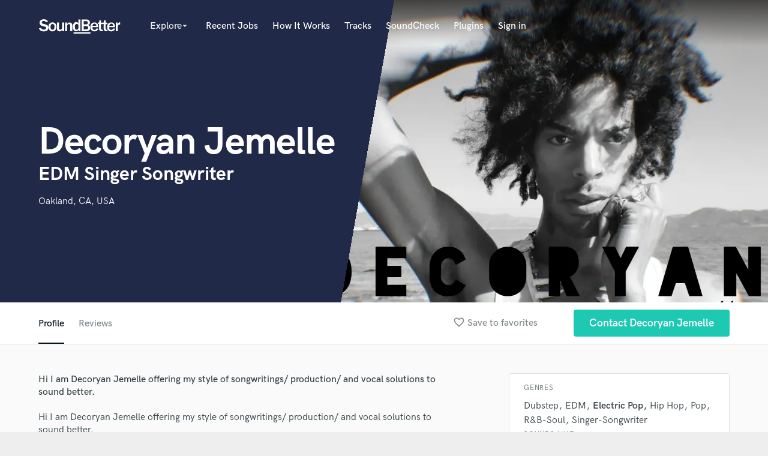

--- FILE ---
content_type: text/html; charset=utf-8
request_url: https://www.google.com/recaptcha/api2/anchor?ar=1&k=6Ldz1-ISAAAAAC-cNJnj4siHO0Gswu3die0mxASV&co=aHR0cHM6Ly9zb3VuZGJldHRlci5jb206NDQz&hl=en&v=PoyoqOPhxBO7pBk68S4YbpHZ&size=normal&anchor-ms=20000&execute-ms=30000&cb=54mrmdiq2a9t
body_size: 49269
content:
<!DOCTYPE HTML><html dir="ltr" lang="en"><head><meta http-equiv="Content-Type" content="text/html; charset=UTF-8">
<meta http-equiv="X-UA-Compatible" content="IE=edge">
<title>reCAPTCHA</title>
<style type="text/css">
/* cyrillic-ext */
@font-face {
  font-family: 'Roboto';
  font-style: normal;
  font-weight: 400;
  font-stretch: 100%;
  src: url(//fonts.gstatic.com/s/roboto/v48/KFO7CnqEu92Fr1ME7kSn66aGLdTylUAMa3GUBHMdazTgWw.woff2) format('woff2');
  unicode-range: U+0460-052F, U+1C80-1C8A, U+20B4, U+2DE0-2DFF, U+A640-A69F, U+FE2E-FE2F;
}
/* cyrillic */
@font-face {
  font-family: 'Roboto';
  font-style: normal;
  font-weight: 400;
  font-stretch: 100%;
  src: url(//fonts.gstatic.com/s/roboto/v48/KFO7CnqEu92Fr1ME7kSn66aGLdTylUAMa3iUBHMdazTgWw.woff2) format('woff2');
  unicode-range: U+0301, U+0400-045F, U+0490-0491, U+04B0-04B1, U+2116;
}
/* greek-ext */
@font-face {
  font-family: 'Roboto';
  font-style: normal;
  font-weight: 400;
  font-stretch: 100%;
  src: url(//fonts.gstatic.com/s/roboto/v48/KFO7CnqEu92Fr1ME7kSn66aGLdTylUAMa3CUBHMdazTgWw.woff2) format('woff2');
  unicode-range: U+1F00-1FFF;
}
/* greek */
@font-face {
  font-family: 'Roboto';
  font-style: normal;
  font-weight: 400;
  font-stretch: 100%;
  src: url(//fonts.gstatic.com/s/roboto/v48/KFO7CnqEu92Fr1ME7kSn66aGLdTylUAMa3-UBHMdazTgWw.woff2) format('woff2');
  unicode-range: U+0370-0377, U+037A-037F, U+0384-038A, U+038C, U+038E-03A1, U+03A3-03FF;
}
/* math */
@font-face {
  font-family: 'Roboto';
  font-style: normal;
  font-weight: 400;
  font-stretch: 100%;
  src: url(//fonts.gstatic.com/s/roboto/v48/KFO7CnqEu92Fr1ME7kSn66aGLdTylUAMawCUBHMdazTgWw.woff2) format('woff2');
  unicode-range: U+0302-0303, U+0305, U+0307-0308, U+0310, U+0312, U+0315, U+031A, U+0326-0327, U+032C, U+032F-0330, U+0332-0333, U+0338, U+033A, U+0346, U+034D, U+0391-03A1, U+03A3-03A9, U+03B1-03C9, U+03D1, U+03D5-03D6, U+03F0-03F1, U+03F4-03F5, U+2016-2017, U+2034-2038, U+203C, U+2040, U+2043, U+2047, U+2050, U+2057, U+205F, U+2070-2071, U+2074-208E, U+2090-209C, U+20D0-20DC, U+20E1, U+20E5-20EF, U+2100-2112, U+2114-2115, U+2117-2121, U+2123-214F, U+2190, U+2192, U+2194-21AE, U+21B0-21E5, U+21F1-21F2, U+21F4-2211, U+2213-2214, U+2216-22FF, U+2308-230B, U+2310, U+2319, U+231C-2321, U+2336-237A, U+237C, U+2395, U+239B-23B7, U+23D0, U+23DC-23E1, U+2474-2475, U+25AF, U+25B3, U+25B7, U+25BD, U+25C1, U+25CA, U+25CC, U+25FB, U+266D-266F, U+27C0-27FF, U+2900-2AFF, U+2B0E-2B11, U+2B30-2B4C, U+2BFE, U+3030, U+FF5B, U+FF5D, U+1D400-1D7FF, U+1EE00-1EEFF;
}
/* symbols */
@font-face {
  font-family: 'Roboto';
  font-style: normal;
  font-weight: 400;
  font-stretch: 100%;
  src: url(//fonts.gstatic.com/s/roboto/v48/KFO7CnqEu92Fr1ME7kSn66aGLdTylUAMaxKUBHMdazTgWw.woff2) format('woff2');
  unicode-range: U+0001-000C, U+000E-001F, U+007F-009F, U+20DD-20E0, U+20E2-20E4, U+2150-218F, U+2190, U+2192, U+2194-2199, U+21AF, U+21E6-21F0, U+21F3, U+2218-2219, U+2299, U+22C4-22C6, U+2300-243F, U+2440-244A, U+2460-24FF, U+25A0-27BF, U+2800-28FF, U+2921-2922, U+2981, U+29BF, U+29EB, U+2B00-2BFF, U+4DC0-4DFF, U+FFF9-FFFB, U+10140-1018E, U+10190-1019C, U+101A0, U+101D0-101FD, U+102E0-102FB, U+10E60-10E7E, U+1D2C0-1D2D3, U+1D2E0-1D37F, U+1F000-1F0FF, U+1F100-1F1AD, U+1F1E6-1F1FF, U+1F30D-1F30F, U+1F315, U+1F31C, U+1F31E, U+1F320-1F32C, U+1F336, U+1F378, U+1F37D, U+1F382, U+1F393-1F39F, U+1F3A7-1F3A8, U+1F3AC-1F3AF, U+1F3C2, U+1F3C4-1F3C6, U+1F3CA-1F3CE, U+1F3D4-1F3E0, U+1F3ED, U+1F3F1-1F3F3, U+1F3F5-1F3F7, U+1F408, U+1F415, U+1F41F, U+1F426, U+1F43F, U+1F441-1F442, U+1F444, U+1F446-1F449, U+1F44C-1F44E, U+1F453, U+1F46A, U+1F47D, U+1F4A3, U+1F4B0, U+1F4B3, U+1F4B9, U+1F4BB, U+1F4BF, U+1F4C8-1F4CB, U+1F4D6, U+1F4DA, U+1F4DF, U+1F4E3-1F4E6, U+1F4EA-1F4ED, U+1F4F7, U+1F4F9-1F4FB, U+1F4FD-1F4FE, U+1F503, U+1F507-1F50B, U+1F50D, U+1F512-1F513, U+1F53E-1F54A, U+1F54F-1F5FA, U+1F610, U+1F650-1F67F, U+1F687, U+1F68D, U+1F691, U+1F694, U+1F698, U+1F6AD, U+1F6B2, U+1F6B9-1F6BA, U+1F6BC, U+1F6C6-1F6CF, U+1F6D3-1F6D7, U+1F6E0-1F6EA, U+1F6F0-1F6F3, U+1F6F7-1F6FC, U+1F700-1F7FF, U+1F800-1F80B, U+1F810-1F847, U+1F850-1F859, U+1F860-1F887, U+1F890-1F8AD, U+1F8B0-1F8BB, U+1F8C0-1F8C1, U+1F900-1F90B, U+1F93B, U+1F946, U+1F984, U+1F996, U+1F9E9, U+1FA00-1FA6F, U+1FA70-1FA7C, U+1FA80-1FA89, U+1FA8F-1FAC6, U+1FACE-1FADC, U+1FADF-1FAE9, U+1FAF0-1FAF8, U+1FB00-1FBFF;
}
/* vietnamese */
@font-face {
  font-family: 'Roboto';
  font-style: normal;
  font-weight: 400;
  font-stretch: 100%;
  src: url(//fonts.gstatic.com/s/roboto/v48/KFO7CnqEu92Fr1ME7kSn66aGLdTylUAMa3OUBHMdazTgWw.woff2) format('woff2');
  unicode-range: U+0102-0103, U+0110-0111, U+0128-0129, U+0168-0169, U+01A0-01A1, U+01AF-01B0, U+0300-0301, U+0303-0304, U+0308-0309, U+0323, U+0329, U+1EA0-1EF9, U+20AB;
}
/* latin-ext */
@font-face {
  font-family: 'Roboto';
  font-style: normal;
  font-weight: 400;
  font-stretch: 100%;
  src: url(//fonts.gstatic.com/s/roboto/v48/KFO7CnqEu92Fr1ME7kSn66aGLdTylUAMa3KUBHMdazTgWw.woff2) format('woff2');
  unicode-range: U+0100-02BA, U+02BD-02C5, U+02C7-02CC, U+02CE-02D7, U+02DD-02FF, U+0304, U+0308, U+0329, U+1D00-1DBF, U+1E00-1E9F, U+1EF2-1EFF, U+2020, U+20A0-20AB, U+20AD-20C0, U+2113, U+2C60-2C7F, U+A720-A7FF;
}
/* latin */
@font-face {
  font-family: 'Roboto';
  font-style: normal;
  font-weight: 400;
  font-stretch: 100%;
  src: url(//fonts.gstatic.com/s/roboto/v48/KFO7CnqEu92Fr1ME7kSn66aGLdTylUAMa3yUBHMdazQ.woff2) format('woff2');
  unicode-range: U+0000-00FF, U+0131, U+0152-0153, U+02BB-02BC, U+02C6, U+02DA, U+02DC, U+0304, U+0308, U+0329, U+2000-206F, U+20AC, U+2122, U+2191, U+2193, U+2212, U+2215, U+FEFF, U+FFFD;
}
/* cyrillic-ext */
@font-face {
  font-family: 'Roboto';
  font-style: normal;
  font-weight: 500;
  font-stretch: 100%;
  src: url(//fonts.gstatic.com/s/roboto/v48/KFO7CnqEu92Fr1ME7kSn66aGLdTylUAMa3GUBHMdazTgWw.woff2) format('woff2');
  unicode-range: U+0460-052F, U+1C80-1C8A, U+20B4, U+2DE0-2DFF, U+A640-A69F, U+FE2E-FE2F;
}
/* cyrillic */
@font-face {
  font-family: 'Roboto';
  font-style: normal;
  font-weight: 500;
  font-stretch: 100%;
  src: url(//fonts.gstatic.com/s/roboto/v48/KFO7CnqEu92Fr1ME7kSn66aGLdTylUAMa3iUBHMdazTgWw.woff2) format('woff2');
  unicode-range: U+0301, U+0400-045F, U+0490-0491, U+04B0-04B1, U+2116;
}
/* greek-ext */
@font-face {
  font-family: 'Roboto';
  font-style: normal;
  font-weight: 500;
  font-stretch: 100%;
  src: url(//fonts.gstatic.com/s/roboto/v48/KFO7CnqEu92Fr1ME7kSn66aGLdTylUAMa3CUBHMdazTgWw.woff2) format('woff2');
  unicode-range: U+1F00-1FFF;
}
/* greek */
@font-face {
  font-family: 'Roboto';
  font-style: normal;
  font-weight: 500;
  font-stretch: 100%;
  src: url(//fonts.gstatic.com/s/roboto/v48/KFO7CnqEu92Fr1ME7kSn66aGLdTylUAMa3-UBHMdazTgWw.woff2) format('woff2');
  unicode-range: U+0370-0377, U+037A-037F, U+0384-038A, U+038C, U+038E-03A1, U+03A3-03FF;
}
/* math */
@font-face {
  font-family: 'Roboto';
  font-style: normal;
  font-weight: 500;
  font-stretch: 100%;
  src: url(//fonts.gstatic.com/s/roboto/v48/KFO7CnqEu92Fr1ME7kSn66aGLdTylUAMawCUBHMdazTgWw.woff2) format('woff2');
  unicode-range: U+0302-0303, U+0305, U+0307-0308, U+0310, U+0312, U+0315, U+031A, U+0326-0327, U+032C, U+032F-0330, U+0332-0333, U+0338, U+033A, U+0346, U+034D, U+0391-03A1, U+03A3-03A9, U+03B1-03C9, U+03D1, U+03D5-03D6, U+03F0-03F1, U+03F4-03F5, U+2016-2017, U+2034-2038, U+203C, U+2040, U+2043, U+2047, U+2050, U+2057, U+205F, U+2070-2071, U+2074-208E, U+2090-209C, U+20D0-20DC, U+20E1, U+20E5-20EF, U+2100-2112, U+2114-2115, U+2117-2121, U+2123-214F, U+2190, U+2192, U+2194-21AE, U+21B0-21E5, U+21F1-21F2, U+21F4-2211, U+2213-2214, U+2216-22FF, U+2308-230B, U+2310, U+2319, U+231C-2321, U+2336-237A, U+237C, U+2395, U+239B-23B7, U+23D0, U+23DC-23E1, U+2474-2475, U+25AF, U+25B3, U+25B7, U+25BD, U+25C1, U+25CA, U+25CC, U+25FB, U+266D-266F, U+27C0-27FF, U+2900-2AFF, U+2B0E-2B11, U+2B30-2B4C, U+2BFE, U+3030, U+FF5B, U+FF5D, U+1D400-1D7FF, U+1EE00-1EEFF;
}
/* symbols */
@font-face {
  font-family: 'Roboto';
  font-style: normal;
  font-weight: 500;
  font-stretch: 100%;
  src: url(//fonts.gstatic.com/s/roboto/v48/KFO7CnqEu92Fr1ME7kSn66aGLdTylUAMaxKUBHMdazTgWw.woff2) format('woff2');
  unicode-range: U+0001-000C, U+000E-001F, U+007F-009F, U+20DD-20E0, U+20E2-20E4, U+2150-218F, U+2190, U+2192, U+2194-2199, U+21AF, U+21E6-21F0, U+21F3, U+2218-2219, U+2299, U+22C4-22C6, U+2300-243F, U+2440-244A, U+2460-24FF, U+25A0-27BF, U+2800-28FF, U+2921-2922, U+2981, U+29BF, U+29EB, U+2B00-2BFF, U+4DC0-4DFF, U+FFF9-FFFB, U+10140-1018E, U+10190-1019C, U+101A0, U+101D0-101FD, U+102E0-102FB, U+10E60-10E7E, U+1D2C0-1D2D3, U+1D2E0-1D37F, U+1F000-1F0FF, U+1F100-1F1AD, U+1F1E6-1F1FF, U+1F30D-1F30F, U+1F315, U+1F31C, U+1F31E, U+1F320-1F32C, U+1F336, U+1F378, U+1F37D, U+1F382, U+1F393-1F39F, U+1F3A7-1F3A8, U+1F3AC-1F3AF, U+1F3C2, U+1F3C4-1F3C6, U+1F3CA-1F3CE, U+1F3D4-1F3E0, U+1F3ED, U+1F3F1-1F3F3, U+1F3F5-1F3F7, U+1F408, U+1F415, U+1F41F, U+1F426, U+1F43F, U+1F441-1F442, U+1F444, U+1F446-1F449, U+1F44C-1F44E, U+1F453, U+1F46A, U+1F47D, U+1F4A3, U+1F4B0, U+1F4B3, U+1F4B9, U+1F4BB, U+1F4BF, U+1F4C8-1F4CB, U+1F4D6, U+1F4DA, U+1F4DF, U+1F4E3-1F4E6, U+1F4EA-1F4ED, U+1F4F7, U+1F4F9-1F4FB, U+1F4FD-1F4FE, U+1F503, U+1F507-1F50B, U+1F50D, U+1F512-1F513, U+1F53E-1F54A, U+1F54F-1F5FA, U+1F610, U+1F650-1F67F, U+1F687, U+1F68D, U+1F691, U+1F694, U+1F698, U+1F6AD, U+1F6B2, U+1F6B9-1F6BA, U+1F6BC, U+1F6C6-1F6CF, U+1F6D3-1F6D7, U+1F6E0-1F6EA, U+1F6F0-1F6F3, U+1F6F7-1F6FC, U+1F700-1F7FF, U+1F800-1F80B, U+1F810-1F847, U+1F850-1F859, U+1F860-1F887, U+1F890-1F8AD, U+1F8B0-1F8BB, U+1F8C0-1F8C1, U+1F900-1F90B, U+1F93B, U+1F946, U+1F984, U+1F996, U+1F9E9, U+1FA00-1FA6F, U+1FA70-1FA7C, U+1FA80-1FA89, U+1FA8F-1FAC6, U+1FACE-1FADC, U+1FADF-1FAE9, U+1FAF0-1FAF8, U+1FB00-1FBFF;
}
/* vietnamese */
@font-face {
  font-family: 'Roboto';
  font-style: normal;
  font-weight: 500;
  font-stretch: 100%;
  src: url(//fonts.gstatic.com/s/roboto/v48/KFO7CnqEu92Fr1ME7kSn66aGLdTylUAMa3OUBHMdazTgWw.woff2) format('woff2');
  unicode-range: U+0102-0103, U+0110-0111, U+0128-0129, U+0168-0169, U+01A0-01A1, U+01AF-01B0, U+0300-0301, U+0303-0304, U+0308-0309, U+0323, U+0329, U+1EA0-1EF9, U+20AB;
}
/* latin-ext */
@font-face {
  font-family: 'Roboto';
  font-style: normal;
  font-weight: 500;
  font-stretch: 100%;
  src: url(//fonts.gstatic.com/s/roboto/v48/KFO7CnqEu92Fr1ME7kSn66aGLdTylUAMa3KUBHMdazTgWw.woff2) format('woff2');
  unicode-range: U+0100-02BA, U+02BD-02C5, U+02C7-02CC, U+02CE-02D7, U+02DD-02FF, U+0304, U+0308, U+0329, U+1D00-1DBF, U+1E00-1E9F, U+1EF2-1EFF, U+2020, U+20A0-20AB, U+20AD-20C0, U+2113, U+2C60-2C7F, U+A720-A7FF;
}
/* latin */
@font-face {
  font-family: 'Roboto';
  font-style: normal;
  font-weight: 500;
  font-stretch: 100%;
  src: url(//fonts.gstatic.com/s/roboto/v48/KFO7CnqEu92Fr1ME7kSn66aGLdTylUAMa3yUBHMdazQ.woff2) format('woff2');
  unicode-range: U+0000-00FF, U+0131, U+0152-0153, U+02BB-02BC, U+02C6, U+02DA, U+02DC, U+0304, U+0308, U+0329, U+2000-206F, U+20AC, U+2122, U+2191, U+2193, U+2212, U+2215, U+FEFF, U+FFFD;
}
/* cyrillic-ext */
@font-face {
  font-family: 'Roboto';
  font-style: normal;
  font-weight: 900;
  font-stretch: 100%;
  src: url(//fonts.gstatic.com/s/roboto/v48/KFO7CnqEu92Fr1ME7kSn66aGLdTylUAMa3GUBHMdazTgWw.woff2) format('woff2');
  unicode-range: U+0460-052F, U+1C80-1C8A, U+20B4, U+2DE0-2DFF, U+A640-A69F, U+FE2E-FE2F;
}
/* cyrillic */
@font-face {
  font-family: 'Roboto';
  font-style: normal;
  font-weight: 900;
  font-stretch: 100%;
  src: url(//fonts.gstatic.com/s/roboto/v48/KFO7CnqEu92Fr1ME7kSn66aGLdTylUAMa3iUBHMdazTgWw.woff2) format('woff2');
  unicode-range: U+0301, U+0400-045F, U+0490-0491, U+04B0-04B1, U+2116;
}
/* greek-ext */
@font-face {
  font-family: 'Roboto';
  font-style: normal;
  font-weight: 900;
  font-stretch: 100%;
  src: url(//fonts.gstatic.com/s/roboto/v48/KFO7CnqEu92Fr1ME7kSn66aGLdTylUAMa3CUBHMdazTgWw.woff2) format('woff2');
  unicode-range: U+1F00-1FFF;
}
/* greek */
@font-face {
  font-family: 'Roboto';
  font-style: normal;
  font-weight: 900;
  font-stretch: 100%;
  src: url(//fonts.gstatic.com/s/roboto/v48/KFO7CnqEu92Fr1ME7kSn66aGLdTylUAMa3-UBHMdazTgWw.woff2) format('woff2');
  unicode-range: U+0370-0377, U+037A-037F, U+0384-038A, U+038C, U+038E-03A1, U+03A3-03FF;
}
/* math */
@font-face {
  font-family: 'Roboto';
  font-style: normal;
  font-weight: 900;
  font-stretch: 100%;
  src: url(//fonts.gstatic.com/s/roboto/v48/KFO7CnqEu92Fr1ME7kSn66aGLdTylUAMawCUBHMdazTgWw.woff2) format('woff2');
  unicode-range: U+0302-0303, U+0305, U+0307-0308, U+0310, U+0312, U+0315, U+031A, U+0326-0327, U+032C, U+032F-0330, U+0332-0333, U+0338, U+033A, U+0346, U+034D, U+0391-03A1, U+03A3-03A9, U+03B1-03C9, U+03D1, U+03D5-03D6, U+03F0-03F1, U+03F4-03F5, U+2016-2017, U+2034-2038, U+203C, U+2040, U+2043, U+2047, U+2050, U+2057, U+205F, U+2070-2071, U+2074-208E, U+2090-209C, U+20D0-20DC, U+20E1, U+20E5-20EF, U+2100-2112, U+2114-2115, U+2117-2121, U+2123-214F, U+2190, U+2192, U+2194-21AE, U+21B0-21E5, U+21F1-21F2, U+21F4-2211, U+2213-2214, U+2216-22FF, U+2308-230B, U+2310, U+2319, U+231C-2321, U+2336-237A, U+237C, U+2395, U+239B-23B7, U+23D0, U+23DC-23E1, U+2474-2475, U+25AF, U+25B3, U+25B7, U+25BD, U+25C1, U+25CA, U+25CC, U+25FB, U+266D-266F, U+27C0-27FF, U+2900-2AFF, U+2B0E-2B11, U+2B30-2B4C, U+2BFE, U+3030, U+FF5B, U+FF5D, U+1D400-1D7FF, U+1EE00-1EEFF;
}
/* symbols */
@font-face {
  font-family: 'Roboto';
  font-style: normal;
  font-weight: 900;
  font-stretch: 100%;
  src: url(//fonts.gstatic.com/s/roboto/v48/KFO7CnqEu92Fr1ME7kSn66aGLdTylUAMaxKUBHMdazTgWw.woff2) format('woff2');
  unicode-range: U+0001-000C, U+000E-001F, U+007F-009F, U+20DD-20E0, U+20E2-20E4, U+2150-218F, U+2190, U+2192, U+2194-2199, U+21AF, U+21E6-21F0, U+21F3, U+2218-2219, U+2299, U+22C4-22C6, U+2300-243F, U+2440-244A, U+2460-24FF, U+25A0-27BF, U+2800-28FF, U+2921-2922, U+2981, U+29BF, U+29EB, U+2B00-2BFF, U+4DC0-4DFF, U+FFF9-FFFB, U+10140-1018E, U+10190-1019C, U+101A0, U+101D0-101FD, U+102E0-102FB, U+10E60-10E7E, U+1D2C0-1D2D3, U+1D2E0-1D37F, U+1F000-1F0FF, U+1F100-1F1AD, U+1F1E6-1F1FF, U+1F30D-1F30F, U+1F315, U+1F31C, U+1F31E, U+1F320-1F32C, U+1F336, U+1F378, U+1F37D, U+1F382, U+1F393-1F39F, U+1F3A7-1F3A8, U+1F3AC-1F3AF, U+1F3C2, U+1F3C4-1F3C6, U+1F3CA-1F3CE, U+1F3D4-1F3E0, U+1F3ED, U+1F3F1-1F3F3, U+1F3F5-1F3F7, U+1F408, U+1F415, U+1F41F, U+1F426, U+1F43F, U+1F441-1F442, U+1F444, U+1F446-1F449, U+1F44C-1F44E, U+1F453, U+1F46A, U+1F47D, U+1F4A3, U+1F4B0, U+1F4B3, U+1F4B9, U+1F4BB, U+1F4BF, U+1F4C8-1F4CB, U+1F4D6, U+1F4DA, U+1F4DF, U+1F4E3-1F4E6, U+1F4EA-1F4ED, U+1F4F7, U+1F4F9-1F4FB, U+1F4FD-1F4FE, U+1F503, U+1F507-1F50B, U+1F50D, U+1F512-1F513, U+1F53E-1F54A, U+1F54F-1F5FA, U+1F610, U+1F650-1F67F, U+1F687, U+1F68D, U+1F691, U+1F694, U+1F698, U+1F6AD, U+1F6B2, U+1F6B9-1F6BA, U+1F6BC, U+1F6C6-1F6CF, U+1F6D3-1F6D7, U+1F6E0-1F6EA, U+1F6F0-1F6F3, U+1F6F7-1F6FC, U+1F700-1F7FF, U+1F800-1F80B, U+1F810-1F847, U+1F850-1F859, U+1F860-1F887, U+1F890-1F8AD, U+1F8B0-1F8BB, U+1F8C0-1F8C1, U+1F900-1F90B, U+1F93B, U+1F946, U+1F984, U+1F996, U+1F9E9, U+1FA00-1FA6F, U+1FA70-1FA7C, U+1FA80-1FA89, U+1FA8F-1FAC6, U+1FACE-1FADC, U+1FADF-1FAE9, U+1FAF0-1FAF8, U+1FB00-1FBFF;
}
/* vietnamese */
@font-face {
  font-family: 'Roboto';
  font-style: normal;
  font-weight: 900;
  font-stretch: 100%;
  src: url(//fonts.gstatic.com/s/roboto/v48/KFO7CnqEu92Fr1ME7kSn66aGLdTylUAMa3OUBHMdazTgWw.woff2) format('woff2');
  unicode-range: U+0102-0103, U+0110-0111, U+0128-0129, U+0168-0169, U+01A0-01A1, U+01AF-01B0, U+0300-0301, U+0303-0304, U+0308-0309, U+0323, U+0329, U+1EA0-1EF9, U+20AB;
}
/* latin-ext */
@font-face {
  font-family: 'Roboto';
  font-style: normal;
  font-weight: 900;
  font-stretch: 100%;
  src: url(//fonts.gstatic.com/s/roboto/v48/KFO7CnqEu92Fr1ME7kSn66aGLdTylUAMa3KUBHMdazTgWw.woff2) format('woff2');
  unicode-range: U+0100-02BA, U+02BD-02C5, U+02C7-02CC, U+02CE-02D7, U+02DD-02FF, U+0304, U+0308, U+0329, U+1D00-1DBF, U+1E00-1E9F, U+1EF2-1EFF, U+2020, U+20A0-20AB, U+20AD-20C0, U+2113, U+2C60-2C7F, U+A720-A7FF;
}
/* latin */
@font-face {
  font-family: 'Roboto';
  font-style: normal;
  font-weight: 900;
  font-stretch: 100%;
  src: url(//fonts.gstatic.com/s/roboto/v48/KFO7CnqEu92Fr1ME7kSn66aGLdTylUAMa3yUBHMdazQ.woff2) format('woff2');
  unicode-range: U+0000-00FF, U+0131, U+0152-0153, U+02BB-02BC, U+02C6, U+02DA, U+02DC, U+0304, U+0308, U+0329, U+2000-206F, U+20AC, U+2122, U+2191, U+2193, U+2212, U+2215, U+FEFF, U+FFFD;
}

</style>
<link rel="stylesheet" type="text/css" href="https://www.gstatic.com/recaptcha/releases/PoyoqOPhxBO7pBk68S4YbpHZ/styles__ltr.css">
<script nonce="mVHya7320u9LVwsaFd-UqQ" type="text/javascript">window['__recaptcha_api'] = 'https://www.google.com/recaptcha/api2/';</script>
<script type="text/javascript" src="https://www.gstatic.com/recaptcha/releases/PoyoqOPhxBO7pBk68S4YbpHZ/recaptcha__en.js" nonce="mVHya7320u9LVwsaFd-UqQ">
      
    </script></head>
<body><div id="rc-anchor-alert" class="rc-anchor-alert"></div>
<input type="hidden" id="recaptcha-token" value="[base64]">
<script type="text/javascript" nonce="mVHya7320u9LVwsaFd-UqQ">
      recaptcha.anchor.Main.init("[\x22ainput\x22,[\x22bgdata\x22,\x22\x22,\[base64]/[base64]/[base64]/[base64]/[base64]/[base64]/[base64]/[base64]/[base64]/[base64]\\u003d\x22,\[base64]\x22,\x22wqlMwr1mwoFkw4R5IcKnJRvCtMOMw7zCucKrSHhHwpppWDtXw4vDvnPClGgrTsOZGkPDqn/Dt8KKwp7DixgTw4DCksKjw68kXsKFwr/[base64]/w6kiw453IjMON3xhw7jCq8OsaUJNI8OOw47ClsOhwrB7wonDhV5zMcKLw6Z/ISDCssKtw7XDjmXDpgnDu8KGw6dfVCdpw4Uhw73DjcK2w7JbwozDgQARwozCjsOcJEd5wqBpw7cNw7ECwr8hIcOvw41qV1QnFXPCi1YULkk4wp7Cq1FmBnvDqwjDq8KWKMO2QV7ClXp/[base64]/Ci8K6PcKnIh7DlncYHyDDncO7WntgbMKPMnPDo8KQKsKTdQLDiHYaw53Dh8O7EcOHwoDDlAbCvsKAVkfChklHw7dDwqNYwot8WcOSC34jTjY/w4gcJgrDtcKAT8OSwpHDgsK7wqZGBSPDqEbDv1dzfBXDo8OKJsKywqc4asKuPcKyRcKGwpMsVzkbSjfCk8KRw4UkwqXCkcKuwrgxwqVMw65bEsKPw7cgVcKNw7QlCVHDmQdACgzCq1XCvwQ8w7/[base64]/CrFlkwpkEV8KAMsOmbAd5wpxwRMK3J0Y+wo8Dwq3DjcKxKsOmdVnCtATCmFLDm1zDqcO6w53DicOjwpNJNcO8CAlzaEs5BVjCi0PCnCDChG7Do0gyNsKQJsKzwoHCqTvDh1jDp8KTdC7Dk8KNAcOhwpPDmsKaf8OPKMKFw5AwLkEIw6fDsmXCpsO/w53Cnm7Cjk7DvRlww7HCmcOewqYsUMORw4TCsjPDocO5FAbCr8OOw6YhCwtpJcKYC1NMw7B9WcOXwpPCjMKQH8K1w4/[base64]/Ch8OANV4KJW09w550w6sGWMOLwqpWwrjDinx6N0DCisKowoYnwrteeQI0w6rCscOONMKLCWbCuMKDwovCgcOow47Cm8KBwqfCv33DhMK/w4MywrrCuMKzEU7DsiRLR8KGwrXCrsOdwpgxwp14D8OUwqdZF8OXHcK7wrjDoTRRw4/DrsO0b8K0wotDBls5wrRjw5vCvMOdwp3Cly7CssOCShLDqsO8wq/[base64]/[base64]/DnMKHHzpTw4RawqvDo3HDiAdZMsOvw4TCqMOBPBjDh8KcYWrCtsOjQXvClsOlZArDgj5ob8KrVMO+w4LCrsKSwoDDqWTDhcKZw55JW8OYw5REwpfCoibCtwHDosOMAwzCkFnCusORcGTDlsOSw4/Cp318KMOdRC/DpcORXMOTQ8Kaw6kywqdzwqnCj8K3wqTCs8K0wot/w4nCrcKrwq/[base64]/CkcOweQV3HzzDl2YnCMOfw4HDkGrDjHnDiRbCpMKwwpUmLzLCvl7DtsKxf8Kaw5wvw6Efw7vCpMOewpttWj3CtBFGLjw7wovCn8KTCcOTwrzCgQt7woA5FRjDrMOYVcK5AcOzV8OQw6TCvmUPwrnCn8K0wrNvwovCmV7DjsKYaMO/w7pXwpHCkDbCtXpVF1TCkcOUw6hgeGnCgEnDs8KGUUHDjwQYCTDDsRPDvsOMw58/[base64]/Dn8Obw4HDiXc6w5TDpcKBwqLDg3zCpsKgw6TDjMONUsOIMxIdRMOEXWtQP1Jlw65lw53Dqj/[base64]/DoUhewrptworDusKow69KOsKcw47DnMKJw5RofMKqU8ObMFHCohzCsMKtw5ZSYcOUGMKcw60ZC8KHw5jCikMMw6bDlybDox4ZDn1owq0oIMKSw47DpQXDscKjwrTDnxgtW8KAZcOtPkjDlwHCtzYMDAXDj3B4bcOsBRTCucOZwq1MS0/[base64]/AsKJYMOww5lMeMKfTAjDnFpbwpoRwrVUTCYRYcKHc8ODwpFhfsOZcMODQwYywrbDo0HDvsKJwrETNF9ZMRkVw4/CjcOvw43CnsOCbE7Dh3RXS8Kcw6E1XsOiwrLCgDE+wqfChMOIHHh/wrAYUcOwDMKwwrBvGl3DmktETcOUDBnChsKuNcKMQVnDvGLDuMOzWlcHw75WwrHCoAHCvT7CnhzCm8Otwo7CiMKCEMOfw7FMJ8Ofw4xEw6hDEMONPxHDiAgbwq/CvcKHw4fDtDjCsw3CigZjBsOpZ8K9UwPDkMOLwpFqw70FZDHCl3/Cu8KDwp7ClcKsw7zDjMKcwqrCgVrDgCQbdjHDuhY0w6vDosOEU35vOVFzw7rDrMOWw64eQMO0SMOZAmYDwq7DrcOUw5nCscKKaQ3CrMOyw6lew7/CkzkxMMKUw7tMDBjDtcK2DMOxJwrCpGYJaHVzYMKcScKZwr4KKcOYwpnCgSJKw6rCjcOZw7bDs8KQwp/CisOWTsK/[base64]/L8KVdVvCnW/Cshcgw7dyZH/[base64]/CgcOtdMK0w6zDpiPDnRkiI1bCtEM+fW7CtRrCqBXDlxXDjcOAw4xvw77DlcKGwqhxwrs8fi8swpEdFcOoYsKyOMKAwq8Bw4YJw6LCuTvDrMOuZMK9w7DCt8O/w5d9AEDCiyfDpcOWwoHDvgExaz5Xwq0oEsKfw5B+TcK6wo0Xwr1Lc8OxME9owovDt8K8BMO4w7VUfzDDmBjChUTDpUEfVEzCslLCn8KXZFwGwpJEwq/CpBgvbQdaTsK9HibClcOjTMOdwpNHQcOqw7IPwrrDjsOHw4sEw4gJwokDIsK/w70acRjDvg4Bw5Qaw5HDmcOQFThoSsOtD3jDiWrCpVpUKR1EwpZhwoTDmTXDojPCilxRwqTDq3jDjUsdwqYPwqHDiRrDsMKXwrMgChMIKcKTw5HCucKWwrLDosOYw5vClj4jUMKgw64jw6/DkcOucnt0w7zClBM7e8Orw4zCocOYecO3wrZidsKOIsKiN1ljw4lbCsOiw6fCqVfCicOOQSEWbj4Qw6rCnQ9cw7LDsR4JeMK6wrdbeMOgw6zDs3zDrcOxwqvDulJENAbDhsKjKH3DtjVpIzXCn8KlwpXDn8K2wo/CnCPDgcKSdzrDocKJwrIUwrbDoV4xwpgzB8KHI8Kkw7bDpsO5XR1cw7fCiQw9LTRsXMK0w7xhVcKDwqPCiVzDqwVSVMKTADvCu8Kqwo/DksOhw7rDghpxUz4Ae31nFsKww5lzYkTDqMK4IcKpbzbCoxjCo37Cq8Ozw7XCggPDqMKXwpvCgMOuD8OTZsKwHnfChVgDbMKjw5PDoMKWwrrDnsKtw7Ndwpxww4LDocKvXcKywrPCmk7DvMKnd0nCgcODwrwGIQvCrMK/cMO6CsKDw6DCj8KHPSbCqVfDpcKYw484w4lLw7daI1wLc0R6wpbCvUPDv0FLXzxJw4kvT1ArB8OvG1BLw4wyEH0kwqx0KMKscMKJIzPCk2PCicKow4HDj1fDosOQMw8gHmbCisOmw7vDrcKjHsOaIcOVwrHCp2HCucK/DkrDu8KHO8Kvw7nDlMObal/[base64]/EcOlDhp2w7/Dv3nCojHDt0dbN8KYw4xCZ8Kywo04w77DhsOsO0jCu8KldUfCuWjCt8OjKcOfw6rCpWYPwqDCrcOYw7vDu8KwwpvCql4dG8OSBHhlw6/CusKXwpDDq8OEwqrDncKKwoZyw7kbFsOtw6nCskBSc1odw6QzX8KZwpTCjMKqw7hbwqPCscOoQcOEwpDCscOwc2PDmMKkw7QjwpQUw4tcZlYwwqtLE0ozOMKTQF/DgHopIFQrw4bCnMOjXcO1B8Oew78twpVuw6zCisKqw67CisKFK0rDkHrDqXtuUU/CocO/wqhkQy8Ewo7Cn3dZw7TCr8KBDcKFwq4Rwp4rwoxywrYKwqjDhBfDoWDDhzTCvQLCsRcqDMObKMOXLWHDhQvDqysgC8K/wq3CkMKAw70GZMOhWsOcwovCqcKoClXDrMObwpQXwo5Kw7DCjMOrKW7CmMKhTcOcw4nCnMKewqBQw6EPIRrCg8KCd0XCri/[base64]/XMO9PQXDki58eVp7dcKiw6JuFVLDsVDClQNuHkk5Q2/DmMKzwpnDoHPDkxQNaxpcw7wcCm8RwpDDgMKqwqN2wqtPw5rDosOnwqB9wpgPwrjDnhTCqTXCvcKHwq/CuiDCkGbDhsO2wp4jwrFEwp9dMMOzwpLDsScUcMKEw7UzaMOLE8OtS8KHfBBUMMKPKMOLZxcGcHJVw6xQw5nDtFoSR8KELUoowoZQMwfCll3DjcKpwr4swqHDr8KfwqfCpSHDoEAQw4EyYcOzwp9Xwr3Ci8KcEcKlw7/DoCUMw4xJBMKiw5kIXlIrw6HDpcKBX8Ojw5kRQDjCgsO3V8K1w5rCjMK4w7Q7JsOXwrTCmMKAc8KlUCzDhsOywqTDv2fCjg/DqcKfwrPDpcOsWMOeworChMORaFvCl2bDui3DmMOSwoZmwrnDsS4/w5JSw6liVcKtw4/CoivDqMOWYMK8OC0HN8KRBCjCpMOlOwBCdcKxLcKFw41iw5XCvy5+EMO/wo8pZAXDosKjw5DCnsK1w6d1w6rClB8tTcKEwo53cRPCqcKfSMKFw6DDl8O7TcKUM8K/wowXVWgWw4rDiRwkF8O4wrTCo3wCcsK8w69Nwqg/[base64]/B0ZQworCscKgbFMLw5zCssKQwpzCv8KoT8KVwrjDmcOSwoMgw5/Cl8O/wposwpzCqsK2wqDDryZFwr7DrTzCmcOTKmnDrRvDnQ/Dkx1OU8OuO13Dlk1Mw6dywpxNwqnCrDkKwophw7bDocKzw6IYwoXCr8K5TSxoGcKAT8OpIMKAwqPCs1zClBLCvwROwpLCsGfChVQxQsOSw53Do8Klw6TCgsOTw67Cg8O8QMKrwoPDsFTDqhTDsMOdTMKyacK4Jw9bw7/Di3bCscKOFsOgMcK+PTEzY8OQWMOdZS/DlSJ1RMKuw5PDm8K2w7/Dv08dw6ANw4gyw5p7wp/CrTrDghlSw5LDrCnCqsOcXCILw61dwrsZwooqM8Kpwq0RMcK6wrHCnMKBYMK4fwxCw7HCsMOEOEUuI3/[base64]/[base64]/CtsKOwq18ScOqwqDDnVwOKGjCmg4Ww5AbwqkKwq3ColHCs8OZw6zCuH1qwr/Cu8OVOD7CmcOvw41DwpLCiB53wpFHwq8BwrBBw6/DgMKmdsK5w78Ew51iM8KMLcOgTxPDnnDDrMOgUsKdKMOvwqdqw7E/[base64]/Dg0rCjsKlecOGNQPChUQrLwNowq0xw6DDjsKnwrhNQ8OSw6tkw4XDhVUWwrPDtnfDnMKMM1gbwoJ4E0t/w7PCkEDDosKAJcKhYywsX8O0wrzChALCjMKEWsKSwpvCu1LDkwgFLMKKAFjClMKiwqUywqnDqHfDlgwmw599LXfDoMONXcO2wobDlHZ2WhYgQ8KMcsKvMD/CiMOFAcKtw7FCRcKlwpNXfsOLwoMcXGjDosOhw7bCjMOiw7oDQARJwp/DhVAsd3vCuC0/wqx0wrnDkXd5wq8NPidDw5wxwpXDgcKcw6DDgylIw4onD8OSw6AuAsKwwpzCp8KxfcKuw7FydFkYwrPDoMOHf03DssOzw5wLw77DjGNLwqlla8O+wpzCkcKpesKAAirDggNlQQ3DkMKDDTnDjFrDgcKYwq3Dh8OQw7hVbgPCkCvCnA8Gw6VER8KbFcKqVF/[base64]/DmBvDuXcBwoRaw5DClXA6YVViwoDDvERPwqzDq8Klw5IVwowbw5XCrsKtVzUzJhbDmTV4ScOdYsOaQ07CjsORWlN0w7/CmsOIw5/CsFLDt8Kib3E8wo59wp3Cjw7DkMO+w4fDpMKfwpLDvMKpwp9paMKILEN+wpU5f3lxw7wRwpzCg8O4w4ZDB8KocMO3H8KyDRTCqUXDlUYQw6nCt8OuPTkVdF/DqXITGkfCrsKmQFTDvjvChi3CuHJew7lhdm/CmsOnX8Oew6LCiMKywp/CrxMhbsKCVzvDocKXw57CvQrCii/[base64]/Bzdcw5LCjsOEw4wBdTlodlnCowdhw5jCosKPTnzCjid8FBbCpG/DgMKfHVhsMXPDpmtaw4kpwq7CrsO4wpHDiFrDosKpAMOhwqfCoxsjwqjCh0/CugMWSQrDt0xgw7BFOMOHwrsow61/wrUow5gTw5hzPcKOw4ovw5LDhRs8NCjCkMKeVsO2PMOhw4kXIsO9QCHCvmsAwrbCkGrDsEZ8woxgw44jOTQUJTnDhBLDpMOYDcOAXBLDqsKZw5ZlAjhJw5jCjMKORxHCkTJWw4/DusK9wr3Ct8KoZMKtf0p5R1VowpIew6A+w455woDCpGPDpArDiQZvw5nCk1E6w4xbY1RFwqXClCrDrsKEAytjLkvDj2XCgcKrL3TCmMO+w5t4Kh0Hw64UW8KzT8KSwoxJw6MUSsO1MsKlwpZDwpbCkEfCnMKCwq0rScOuw6tRYF/ClXNfI8OWb8OFBMO4dMK2dUXDoD7Dn3jDo0/DiG3DtcOFw7dHwr55woTCpcKBw7jChlNlw5NULMK7woLCkMKZwqjCgzQRbsKGRMKew74zBSfDvMODwqA9PsK+dsK4F2XDisKrw6xFCmBBWS/CrCbDoMKmHjvDplRYw47CiDXClQ/ClMKVNgjCu0XCpcOAFBcywoV6w4YFS8KWUXtvwrzCv0fCg8OZaknCsQnCoSppwp/[base64]/DisOAw6vCh8OwDHLDnAAkw7vDv8OHB8Otw6sxw5bDnk/[base64]/DoWdidcKOw7oqIsKmwoYvf1jDq8KIGAZnJsKkw5rDqkfCmjQQBlNJw5HCusO0asOFw5xEwqZ0wr4lw5ZMccKew67DmcKmKAPCscOqwr3CvcK6OkHClcKYwpHCi07DglbDqMO9QhI+RsKVw7tiw7/DhGbDssOCJcKXV0TDmHPDscKoJcOgKUgMw74ecMOMwoksBcOiI2Ygwp3CisKRwrtZwq49an/[base64]/CvcKWw47DpcOOFU5/w6EWw5zDg0Ngw5wxcHTClhk6w7LCgVXDtCfDmcKQBCHCqsOXworDusK/w4pwcSkHw7MeDMOxccO/[base64]/DuTAib8KOJsOUw57DvEXDosKvw7ZXGsOIw5LDt1RrwrHCt8Oyw6UMKg1tWcKaWDXClF4Bwrk9w6DCvAzCiwLDoMK/w7YOwr3DsG3CicKOw73CgwPDn8KJQ8OJw5MtfV3CssOvZ2crw7lJw7/CmMKCw43DkMOaUMOhwrhxYQTDhMOSS8KOZsOyasOXwq3Chm/CoMOAw6/[base64]/Un/[base64]/[base64]/ISsrUUDClCx5AsKrwpnDslrCocKldsO7AMOfw4XDjsK7NsKUw4I4wpLDti/[base64]/DocK3ZkvCmsKHwo7DqSfDvTLDskIDw4JkVMO+VcOwwo/CpBnCjMK5w7dGHsKjwpbCssOPS2Yaw5nDnH/CqsO1wpZdwpxEN8KxfMO/BsO/[base64]/ChRMITRPCvCtswrPDqMKFacOuTMKWEsKWw47DuD/[base64]/DqMK5w5jCscKKwrbDpsKuw5QzRmAEb8KFw6IZc3pnHT4FGl3Dl8KqwrofEsK9w7kYQcKhc0DCux/[base64]/w7TClCLDiVYjw4bDnG/Cjw9ZdmDCnX/Dq8OOwovClV/CqMK9w5TCiFzDncOhIcOPw5DCscKzZgtrwrjDtsOXfVXDgn5Vw7DDuQ4fwr0NNnzDuxtkw6wXFxrDshTDp23Ds2JjIUcZGMO6w4tbAsKNTAzDjMOjwqjDhcOzaMOzYcKIwpnDgn7Dg8ODY1cDw73DkS/DlsKKMsOXGsOVw6fDh8K3CsKIw4HCv8O/Y8OjwrfCqsKMwqjCgsO7UQJvw5PCgC7DvsK8w7p2QMKAw69QVMOeAMO9HgDCk8OsDsKvacKqwqxNYcKIwpXDjjRVwpIWCms+EsKsVx3CimYgA8OpQ8Ogw6nDgyjCqkDDvVQ/w53CrDlowqfCsxN/BgPDnsOYw6N5w71vNWTCv3Qcw4jCgHwQS3vDncOJw5DCiD1BOsKCw7Udw7fCo8K3wrfDoMO6OcKgwpQyBMOSDsK2csOFYH8Gw7LDhsKCGsK5aEdsAsOvAzHDosOJw6gLSBHDjFHCtxbCtsOyw5fDsAzCuyzCq8O7wrYiw7ABwrg/[base64]/DhcOFw5x6w7w0WSrDiMOTYEXCgkpIw47CqMKFX8KCwprCv28QwoHDj8K1IsOpfcODwrgLJGDCgT0SaQJkwr3CvRIxC8Kyw6nCihrDoMOZwrY0Mw/[base64]/w7ZzL8KHRyPClnDDgMOWw6DDtR7Cr8KRWDfDpTvDpiN2bsKqw40Tw7Acw4oswplbwpsmJ1w6H1BvVsKqw5rDvMKYUXDCnkrCpcO2w4VywpXChcKDDAbDu1QVeMKDAcOtHDvDng8BGsOJAjrCs0PDuXELwqBeekrDgTN/w5AZHj/Dqy7Dt8ONRE/DoEzDunHDh8OHNWsOF3MWwqRWwpUuwrF/SwJcw7zCp8Kaw7zDgGIOwro/wpXCh8OZw4IRw7DDucO6fn0KwrhWbTZfwprCgXRqQsOzwqvCow0Rb0zCt01Qw5/ClGBCw7HCusOyP3FCSQDCkTXDlzM/UR1gw49Gw4EsPMOVw67CtMOwG38kw5hQGA7DisOMwq0Xw7onwr3ChmrCjsKJHx/CojNZfcOZTC/[base64]/CgcOdwoHDrcKee8Odw6HCmm8FcsKLwr/Cn8OKEAvDkW8JRcOGY0Zkw5HCiMOkDVrDqU4pQcOiwo5zZXhMdBzDscKDw69fRsOaLmDCkAjDhsOOw4tpw4g/woLDkX/Dg3UawpzCnMKywqJ6LMKNXMOSHWzCisK1Jkg9w6RRZn4gQmjCo8KVwqpjSF5AVcKIwqjCiE/DusKqw79hw7ttwobDrsKSKmkpccOGBgnDuRrCgcOyw6hjaWbDrcKlFDPDiMKJwr0Iw5F/w5hpW37CrcOGcMKqBMK6b2MEwr/DonwkczvCmA89CsKuVQ9zwo7CqcOvAGjDl8K9BMKEw4DDqsOdP8OlwqUQwprDrsKbD8KRw5DDlsK4XsKjLXTDjiXDiQQiCMOgw4XDmsKnw55cw5NDJ8Kew7k6HxLDuF1GLcOyWsK6ch0Jw6xqW8OsAMKEwoLClMK+wrtIahvClMOdwqXCnjHDmjfDkcOIL8KjwoTDqH/DjEfDp27DhWgUwrVKecOew6bDscKkw6A4w57Co8OHUFFrw7pWLMOqe2oEwp86wrfCpWl8LgjCrHPCu8OMw4FmXcOjwpcAw70Mw7XDlcKAL3pewpTCrko+ecK3JcKINMOzw5/[base64]/Ch0LCisKxw50kw4jDhRgyw7wyS8OlBWrCo8K1w6fDpwPChsKhwrzDpzd1wpx8wosTwrxsw5cGK8OYHXfDpH7CiMOhDFjCh8KZwonCoMOKFS8Ww5bDuAVQaTfDjkLCpwp4wp42wr7CisOSLRAdwpULQcOVRjPDgCtZKMKFw7LDvgvDtcOnwow/CVTCo1haRnPDrmYWw7jCtVEsw4rCu8KjbWjCu8OewqbDsSdoVEEfw6AKEF/ChDc/woHDl8Kkw5fDoxXCq8OfM0jCigDCuWowJygOw5owbcObd8Kkw6nDky3DpU3DlAJZViNFw6YCG8O1wqE2w6l/WnZDM8KMJVDCpsOpf3MIwofDuE7CsAnDrQLCilkmZz8Lw7tSwrrDtnLCqiDDlsOrwr1NwojCiWACLiJww5rCrV0AJihKPWTCosOPw75MwpcVw4xNb8KZEsKTw7gvwrJsXV/DvcOLw5pmw5zDh253w41+XsOtw6XCgMKQQcKxa0LDucKkwo3DggJEDjUrwpB+DMONMsOHfj3Cm8KQw6LDuMOLW8KkKkB7K1Fhwp/Crg4Qw5nDhljCnUtqwqDCkcOJw6rDnzbDjsKEG08RDMKOw6fDjHwNwqHDpcKGwqDDssKENhTCgn10LCZMVgfDgHTCp0jDl1shwoYRw7/CvMOHbW8cw6TDj8O/[base64]/Cu8O4wrt0wovCuRXCk8Kaw4TCkVYlwq/CvsKrwrE1wqphAcOyw74DJ8O3ZmY9wqPDhMKaw5xlwqRHwrrCqMKpb8OgJMOoNcKBKsKTw5o/OADClmTDicOkw6EHKsOMIsOOKSLCusKywr42w4TCuBLDuFXCtMK3w6oLw7A4SsK9worDsMOmXMKsM8Onw7HDlTE6wp94CDwXwpY1w59TwoYdGH1Bw63CknciPMKxwq97w4jDqVrCmSJhWkfDoXjDicKIwoBXw5LChy/DscO5wpTCucOtWjh6wpjCrMK7c8Okw4nDlTPDlWjCisK/[base64]/[base64]/w6sTSlvDpynDqsKvMcKaw7bDrBtJTGDChGHDqFbDsMKNPMK2w6PDuzLCgXLDtsOxMgMyLsO4e8KbQFxkOCR1w7XCgnFzw4TCo8K+wr0Lw53CosKKw7cnCFsHIcOIw7PDsxt0G8O/TQQiIQ09w5EXKsKwwqLDsi1JN110NsOgwqEWwqsSwpLCvcOQw74basOtbsObABnDrcONw5d/TMKXEys+T8OcLifDiSUSw6cYG8KrHMO+w4wOaipOUcKUARfDvRFmeBjClljCtT9sTMK/[base64]/DcOHRMK3K8OQKsOuZsKKNcObw6UqwpoeRMOsw6JtUwoCOAZ+G8K1SS0NK31qwqTDucO/w5ZAw6R9w4kXwqdeayxFbVPDssK1w5Z6XFTDmsOSccKAw5rCgMKqYsOuHznDgl3DqRUDwoHDhcOfcnLDl8OVWsKaw511w4TDkAkuwptsJksAwqjDiFjClcO+TMOAw7XChsKSwpLCgB/CmsKWdMOXw6cuwrPDp8OQw7TCpMKtRcKacV99d8KtIwfDgjbDhcO4KMOAwpjCicOHGRtowofDlMOxw7czw7HCgkTDt8Oxw5fCrcOBw6DDscOYw7gYIyt/bQnDnlUIw5lzwqBHDAFFFXnCh8KFw7XCunPCg8KoMAnCvhfCrcKlD8KbIn3CgcOrJcKswoJ+AXFzR8K/wp5Uw5/CgTxqwo7CtsKlO8K5woYZw6U4A8OVFyjCvsKWAcKZFQBuwqDCr8OcD8KWw5k4w4BaLhYbw4bCvSgYAsK8KsKIeEVnw4sTw4XDisO5JsOzw6l6EcOTK8KMZzBVwqvCpMK4W8OaKMKACcOhZcO/[base64]/[base64]/Cr3lkwo4pI8Kkw5LDhnBbVSvDkkjDh0hUwqjDliZobcKKIx7DmzLCjxhsPBLDp8Osw6RhXcKNPsKqwqhxwqAtwqc+FGtRwqXDj8KkwrrClGsaw4TDtE5RNB59FcOoworCtFXCrDU1wrjCsBgId3skCcO/CH/CkcOCwpzDnsKFRXLDviVeN8KXwoB7eHTCr8Oxw550PQsSTcOtwoLDtCzDt8OSwptUZwfCskJOw6F8wrpFIsOLJwrDqnLDmsO6wqIXw6BXBTzCs8KxbUjCu8K7w5/CvMKbeTJkN8KTwqLDon4OemI8wosYK3bDnjXCqCFaX8OKw5oZwr3ChFjDqHzCk2PDlWzCvBHDrcKgU8KuOBMaw6RYRHJkwpEgw6AeUsKUNCQ/[base64]/CosOXw70Tw4o1w48aw5o8XwZjDcKXAsKVw4taOEzDhnLDn8KQcyAFSMKfRnAnw5tywqbDk8O7wpLCisKIBMOSbMOEbSnDgcKzKcKxw5HCkMOdGMOzwrjCmUPDmknDiCjDkR4uD8KjH8O/WT3DosKFIwMow4PCvWHCk2wSwpnDgMKjw4tkwpnDq8O/NcK6NcKENMO2wo0yHwbCoixlbBrDo8KhKylFJ8KNwp9MwqwVE8Kmwodtw5h6woNnQMOXKsK7w6JHUXJuw4hmwpzCt8OqacOmZQfDqsOvw5p9w5/CjcKAQcO3wpfDq8O0w4Irw7HCsMOfN0rDskwywqzDlMO0QG17L8OdBUvDk8Klwqdjw5vDjcOcwpMlwqHDunBJw6RuwqA3wrYadiXCnGbCsnjCiVPCgcODR0zCqW1IY8KHSjLCo8OHw6w5PxolUXRFeMOow4fCtcOaEljDsSI/O29YVH/CsgRVGHViYSBXScKsMB7DvMO1PsO6wr3DucKyIWMKUmXChcO4RsO5w6zDrEfCoUjDo8OLw5fCrTkNKsKhwpXCtD7Csk3CrMKZwojDpMOnMnpTGy3DuVc+LSdWPsONwojCmU5QQVJ1ZxvCg8KjE8OMTMOhbcK+IcOpw6ocEgnClsO/D37CosKOw5YWaMO2w4Vww6zCqW10wqHDjxIdNsOVWsOOUcObQlzCk3/DgCRDwpzDuBLCkHoVOkfDjcKOEsOFfR/Dkn5cEcKgwpBKBl7CsGh/[base64]/[base64]/[base64]/DpFJOw5t3GHUCVxXDuEDCvgchw60PBcOXKD13w6PCqcKHwp7DpAACCsOSw6pOTBAywqfCpcKTwpTDhcOFw6XCgMO/w5HDm8K6XnBPwoHCly0kGwvDp8KTOcONw5zDm8OSwrhJwo7CjMOqwrzDhcK1LX7CjnJdwozCoSfCtR7DqMOqwqJJFsKpTMOALHDCsFQKw4fCs8K/wo5lw63CjsKIwrjDvBJNL8ORw6HCk8OpwoI4eMO1e33CgsOgG3/[base64]/wr7CpsOQwqLDpVJ9woDCqyhWw47DmzNWw6FhSMKcwq1bBsKYw40raQAfw6DDqkppWmI3dMOMw7FiQlc3PMK/Ei3DmcKlVnDCi8KaQcOZPmjCnMKpw5Z5HcOFw6Fmwp7DnkRmw6bCoGPDhl3CvcKZw5rCiA1pLMOSw4wkehvDjcKWJGxqwolALcO5YwV9QsOewotGWsKJw6XCnQzCq8K/w58ZwqdgfsO7w6QtL1YSDTdnw6YEbCHDtnYrw6zDnsK4Cz8zZsOpAcKvGhBdwrnCp04lTRdhB8K2wrbDqDIXwq1lw4k7FFDDrQ/CmMKxC8KNwrvDtcOIwp/Do8OlOEHCtMKsRgLCg8OhwotvwrfDk8O5wrIvScOLwqlfwrM0wq/DuVMDw65FbsOtwq4LBcOdw5zCq8OBw74RwovDlsOFfMKZw4BwwoHDpS8PAcOaw4Aqw43CqGPCkU3Dtjcewpt0a1DCtm/DpSAywqLDhcKLQkB8wrRqDEPDncOFw4HChFvDhBrDp3fCksOvwqNDw5wIw7rColzCocKJXsK3wpsQIlkKw7kZwpxrV14RZsKqw7xwwprDtwczwpbCj0rCu3zDvzNDwonDucKhw7fCtSUEwqZawqtXDsOLwo/CncO8wqHDosK5NlpbwqTCsMK0LjzCiMO6wpIVwqTDpMKKw5RlcE7DjcKrFifCncKjwoxXZhBgw51JD8O4w5/CssOkAUU5wosOesKkwqJwCXpDw7h4TEbDrMK8RyrDmG90acO+wpzCk8OQw73Di8Oow6V6w7fDjsK1wpFCw7TDoMOtwofDpsO8WRQiw4HCjsOlwpfDlCINGCJuw4jDhcOlGnTCt0nDvsOtaFXCiMO1WcK1wpXDkcOAw5nCosK/[base64]/wqDCp8OQwoLCh3TDqHVCw53CsQLCs8OWGUUdwovDlsK+CEPCmsKKw7EJD0/DgHvCucK/wrbCtxYhwrbDqDnCmsOtw50swoBEw5TDlCNdPcK1w7nCjFUvE8Kcc8KVNE3DpsK0FhrCt8Kxw5Vvwr8ENS7CrsOCwqV5UsOMwqEibcOWZcO3LsOGCTJGw4kFw4JMw5vDgzjDhxXCsMKcwo3Cp8OgacKBw5XCl0rDkcKCRcKES0ckSABBPMOCw5/CrDRaw7fCmk/Ds1TChhoswr/DkcOGwrB3C3QlwpLCn1/Di8OTH0E+w7NfYcKDw5tswqJkw7jCjnzDkx16w51gwqAxw73CnMOOwoHDjcOdw5oFc8ORw57CmwHCmcO/[base64]/DnlzDmsKZwpExLMKiABg0wpUIwoomLQfDkywzw4M/w7Jpw5nDv3LCp2pBw5bDjAEBCGnCuUR/[base64]/HB8fw43CgsKjw53CvsO+DyxSwr5Uw5rChRBiay/DpEDCn8OKwoDDryh3AMOeDMOIwqvClVDCt13CosKqP1cYwq5HNXLDo8OhUcOlw5fDg2bCp8K6w4ZzWENGw7vCnMK8wpUjw4LDoUnDrQXDv0Eaw4bDrsKKw5HDpcKQw4DDtisqw40/fcKEAHbCozTDhnsewpwIH2A6JMKDwpdFIm8YSVLChS/CpMKkAMKybkTCrAY/w79cw6nDmWVNw4M0RTzDmMKewpdXwqPCgsOrYlgbwoPDrcKHwq1vKMO/[base64]/DpsKYw5IYDzHDo8Kcw4NNdMO5VFbDsXRJw5Fpwo3DoMKFbcKuw7zDucKVwpHCry92wpXDlMOrDDLDv8KQw6lWCcOAHj06f8KKTsOswp/Dl1A+KcO4S8O2w4fCnEvCucKPIcOJCjvDkcKKE8KGw4A9BiYETcKmN8OUw6jCuMOwwqtXccO2UsOmw5UWwrzDvcKeQ1XDnwMQwrBDMSxZw6rDngXChcOveUxYwpgADl7DhsOzwqzCtsKrwqvCmcKAwpjDsyhOwpnCjGvDosKZwokYWlXDlsOfwrvCg8KHwqQBwq/DhRN4C27Cm0nCgl19dETCuXkKwqvDuVESWcOIKURnQMOfwonDksOIw43DqGE5HMKnT8OuYMOpw78UMcKYWsK4wqbDjkPCqMOIw5RfwpjCqSQaCX/CqcOewoljHnghw555w5cOZMKsw7fCg08Dw7oYEAzDmcKhw7F/w4LDn8KYYMO/RCp3LQBwXMOywqHCk8O2awB4w709w6vDt8OKw7Mjw63Dqg0iw5LDsxHCkkjDs8KAwrwVwofCu8Oqwp0/w63DvMOpw7fDg8O0Y8O5B2bDskYFwo/ChMKEwoMzw6PCmsOLw6d6GhTDksKvw6ARwpZtw5bChAxUwroFwpPDlEtxwrNyC3LChsKnw5QMAFIMwpzCi8O/NkNUPMKkw4QHwpdbYgJdSMKVwqkFJFNjQ20ZwrxHAMO+w4l6wqQfw43ClMKXw4ZyHMKsf03Dq8Oow5PCksKWw5ZjKcOvGsO/wp3CgRV2G8OXwqzDlsKhw4QgwozDm3wMYsKuIH9QNsKaw4lKJMK9fcOOIwfCsHd3ZMKFWHXDssOMJRTDu8KQwqrDksKmPsO+wqnClGHCtMOKw6jDqWfDjVHCoMOVGMKEw580SxRSwqY5JSA3w4fCt8KDw5zDrcKmwp/DvsKHwqJ0f8O4w4fDl8OKw7E+fQDDoWUQKmc1w40cw4ZDwrPCnQfDvk03OyLDuMO/dHnCkSfDhMKQDSPCusOBw5jCt8KqfUxwAyFBLMK2wpEUBD7Dnnplw4nDmXRvw4g1woLDocO5L8Klw4zDpcKxIi3ChMOjAcKpwrpiw7fDmMKzCmvDpz8cw5fDukoHTcKeSl1Ow77Cm8Ouw5rDgcKrAVHCuQw5DcOJVsKsdsO6w69sCRXDlcOSw5zDj8O9wp/CicKtw4MBVsKEwqHDg8O4WjrCuMOPVcOfw6JnwrvCp8KRwoxbMsOzXsKjw6ZTwr7ChMKbPXPDt8K8w7vDkFACwocvQsK6wrwyB3vDm8K3C0dbw6jCnFllwqzDo2bCiAvDokzCtitewqfDosKOwr/[base64]/Di8OawrAHPi3DusKtOcOSQ3vCjBLDpcK0YCBBORnDuMK8wrEqw4YiNsKVSMOywrjCn8O6Tm9WwqJFTMOXIsKdwrfCqHxoPsKrwoRlRToNLMO/w4PCiGXDosKVw4HDssOowqzDv8KCL8OBZCwAYUDDlcKmw78rbcOAw63DlHjCmsOKw43CkcK9w7PCssKXwrDCscKDwqk4w4hxwpfCmsKPPVTDq8KDDRJCw5UuISIRw7bDo27CjBrDgcO/wpQ1WELCojR7w5nCqwDDucKhb8OeJsKlZCbCjMKFUn/DomwtVcKZSsOnw5sRw6tCdA1awp9pw5MoQ8O1CcKpwpokIsOzw5rCrcO5IwpVwrphw6zDsgMiw5rCtcKIQjfDpsK2w44hMcOdOMK8woHDqcOrGcOuZSVWwpgYOsOVYsKWw5rDgBhNwrZ3PRoDwrzDi8K3dcO/wrokw7XDtMK3wqPCmjtQG8KzWsOZAjHDuh/CksKSwqDCs8Krwp7DhsOVN3BGw6hiSjJOQ8OkdCDCusO6VsK2T8KFw7zDtzbDhwArwql6w4Nbwo/Dt2BZKcOQwrDCl0ZIw7gERMK0wq3DuMObw6hRFsK3OwdLwq7DpsKafcKXc8KAHsKBwoItwr3Dingow5Z9KB0Ww6fCrcOqwqDCsnBRY8O4wrDDs8O5TsOuAMOSeyI/w5hhw5/CjMO8w6bDg8O3acOYwqBZwoMSQMKmw4fDkFccUsKaT8K1wopeASvDpQzDjArDlGzDoMOhwql1w6jDqMO3wq1WHC/CuiTDuStMw5Qdd1zCnk/Do8Ohw4VkGnYJw4vDo8Klw7HCosKaDAtbw51QwooCGDNLOMK1EgDCrsOwwq7Cl8OfwoXDgMO6w6nCsAvCscKxNjTCsjIcPUhewoTDhMOaPsKkXMKuIULCsMKMw448d8KuPUZyVsKpV8KyTx/Cn2XDg8OCwqvDusOySsO/wo/DvMKuw4PDhmkqw6Atw5cQMV4Ff0BhwpnDl3LCsGHCnSrDiDLDsnvDmG/[base64]/Dt8OhE38NV2JUw73CiDZEK8KwNsOFdsOBw4UfwrvCvhNzwrdQwqJSwo8xPWgtwokpUG06N8KbJsOKM2oqw4LCsMO2w6rDiwMhaMOSehbCoMKePcKTRk/CgsOYwoEeGMONS8Kgw5ADQcOpTcKSw4Eww4tFwpLDn8OIwqjClD3DicKOw4JpfsK2IcKbbMKiSCPDscODUi1sLwgNw5dmw6rDncOSwqVBw7DCnRZ3w7/Cp8Omw5XDgcO6wrvDhMK1L8KIScK+SURjd8KEKcKyNsKOw4MZwrB3RAs7UcK5wotvXcK1wr3DpMOWw55eNzXCug\\u003d\\u003d\x22],null,[\x22conf\x22,null,\x226Ldz1-ISAAAAAC-cNJnj4siHO0Gswu3die0mxASV\x22,0,null,null,null,1,[21,125,63,73,95,87,41,43,42,83,102,105,109,121],[1017145,304],0,null,null,null,null,0,null,0,1,700,1,null,0,\[base64]/76lBhmnigkZhAoZnOKMAhk\\u003d\x22,0,0,null,null,1,null,0,0,null,null,null,0],\x22https://soundbetter.com:443\x22,null,[1,1,1],null,null,null,0,3600,[\x22https://www.google.com/intl/en/policies/privacy/\x22,\x22https://www.google.com/intl/en/policies/terms/\x22],\x223MV990zixyvrEfEiUIS8EAhsCwtcQTyEbGBxBfqgv48\\u003d\x22,0,0,null,1,1768648927408,0,0,[246,21],null,[200,30],\x22RC-22HWtkV-C1lUXg\x22,null,null,null,null,null,\x220dAFcWeA71PxHuScbezNdAiY9GHVkAPbih2qWmGipkILBiCu_rwfS42ou0SXBme7___PmzjnTiujO2wCwsFVZj-Y6rQEuZEgvg7Q\x22,1768731727174]");
    </script></body></html>